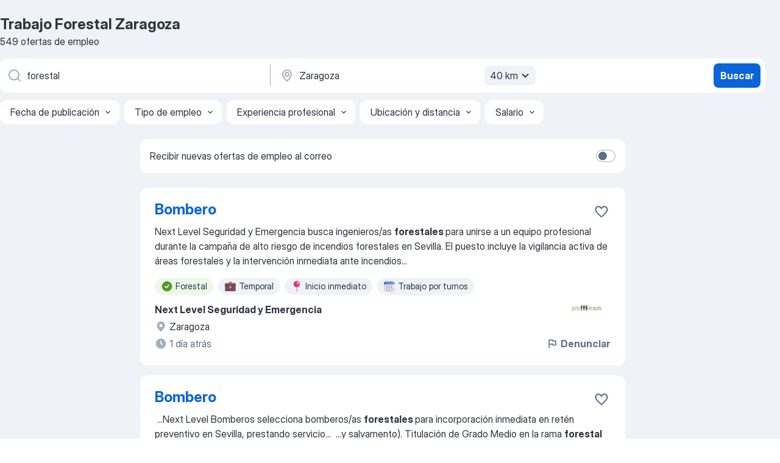

--- FILE ---
content_type: application/javascript; charset=UTF-8
request_url: https://es.jooble.org/cdn-cgi/challenge-platform/h/b/scripts/jsd/d251aa49a8a3/main.js?
body_size: 8978
content:
window._cf_chl_opt={AKGCx8:'b'};~function(F6,hP,hz,hX,hu,hy,hi,hZ,F0,F1){F6=s,function(k,h,FX,F5,F,B){for(FX={k:395,h:390,F:437,B:603,J:601,N:526,O:591,g:430,R:464,L:469,G:401,I:502},F5=s,F=k();!![];)try{if(B=parseInt(F5(FX.k))/1*(-parseInt(F5(FX.h))/2)+-parseInt(F5(FX.F))/3+parseInt(F5(FX.B))/4*(-parseInt(F5(FX.J))/5)+parseInt(F5(FX.N))/6*(parseInt(F5(FX.O))/7)+-parseInt(F5(FX.g))/8*(parseInt(F5(FX.R))/9)+-parseInt(F5(FX.L))/10+parseInt(F5(FX.G))/11*(parseInt(F5(FX.I))/12),B===h)break;else F.push(F.shift())}catch(J){F.push(F.shift())}}(A,322993),hP=this||self,hz=hP[F6(392)],hX=function(Bp,BG,BL,BR,Bg,BJ,BB,BF,F7,h,F,B,J){return Bp={k:457,h:585,F:522,B:435,J:461,N:538,O:400,g:604,R:529},BG={k:542,h:532,F:527,B:417,J:542,N:421,O:532,g:583,R:537,L:599,G:397,I:576,m:559,o:530,K:372,x:590,V:542,Q:403,e:599,W:510,T:428,v:548,C:542,E:383,S:415,Y:415},BL={k:365},BR={k:362},Bg={k:436,h:431,F:420,B:497,J:356,N:376,O:378,g:365,R:383,L:513,G:550,I:436,m:431,o:367,K:415,x:543,V:580,Q:442,e:543,W:580,T:543,v:442,C:579,E:505,S:362,Y:551,l:397,P:362,z:448,X:387,D:504,b:369,d:397,n:551,f:448,U:575,a:504,H:611,y:453,M:397,i:523,Z:542,c:349,j:520,A0:397,A1:569,A2:349,A3:542,A4:442,A5:362,A6:383,A7:581,A8:472,A9:375,AA:356,As:479,Ar:595,Ak:609,Ah:589,AF:592,AB:373,AJ:376,AN:562,AO:349,Ag:523,AR:362,AL:505,AG:569,Ap:362,AI:578,Am:504,Aw:573,Ao:548,AK:380,Ax:439,AV:400,AQ:510,Ae:428},BJ={k:504},BB={k:490,h:552,F:596,B:415,J:571},BF={k:523},F7=F6,h={'nyfew':F7(Bp.k),'wfxiv':F7(Bp.h),'ylFty':function(N,O){return N(O)},'BtFFi':function(N,O){return O==N},'QqtQh':F7(Bp.F),'hpjYb':F7(Bp.B),'XpFvQ':function(N,O){return O===N},'eCWPi':F7(Bp.J),'YrVfz':F7(Bp.N),'qbBgZ':function(N,O){return N>O},'LSABj':function(N,O){return N<O},'vXHqu':function(N,O){return O|N},'XibVe':function(N,O){return N&O},'VtHKj':function(N,O){return N-O},'bZGPT':function(N,O){return N<<O},'QWtuk':function(N,O){return N-O},'yZLzi':function(N,O){return N&O},'dDptS':function(N,O){return O==N},'piSiN':function(N,O){return N-O},'gqkqN':function(N,O){return N(O)},'nJnWt':function(N,O){return O&N},'mSKbM':function(N,O){return N&O},'wrBtv':function(N,O){return O==N},'CtLCe':function(N,O){return N-O},'YMzpf':F7(Bp.O),'GoCQB':function(N,O){return N(O)},'sHEjx':function(N,O){return O==N},'bjYbu':function(N,O){return O*N},'zTcvF':function(N,O){return N(O)},'tVqBZ':function(N,O){return N!=O},'QyOqI':function(N,O){return N(O)},'XjqfB':function(N,O){return O*N},'grlwo':function(N,O){return N<O},'IfFad':function(N,O){return N>O},'klgsv':function(N,O){return O!=N},'lPyij':function(N,O){return O&N},'Qsqtx':function(N,O){return O==N},'cyZyy':function(N,O){return N(O)},'pBUjq':function(N,O){return O==N}},F=String[F7(Bp.g)],B={'h':function(N,F9,O){return F9=F7,O={'yUKoV':function(g,R,F8){return F8=s,h[F8(BF.k)](g,R)}},h[F9(BJ.k)](null,N)?'':B.g(N,6,function(R,FA){if(FA=F9,FA(BB.k)!==h[FA(BB.h)])return h[FA(BB.F)][FA(BB.B)](R);else O[FA(BB.J)](F,B)})},'g':function(N,O,R,Fs,L,G,I,o,K,x,V,Q,W,T,C,E,S,H,y,Y,P,z){if(Fs=F7,L={},L[Fs(Bg.k)]=function(X,D){return X==D},L[Fs(Bg.h)]=h[Fs(Bg.F)],L[Fs(Bg.B)]=Fs(Bg.J),L[Fs(Bg.N)]=h[Fs(Bg.O)],G=L,N==null)return'';for(o={},K={},x='',V=2,Q=3,W=2,T=[],C=0,E=0,S=0;S<N[Fs(Bg.g)];S+=1)if(h[Fs(Bg.R)](h[Fs(Bg.L)],h[Fs(Bg.G)])){if(G[Fs(Bg.I)](G[Fs(Bg.m)],typeof L[Fs(Bg.o)]))return J[Fs(Bg.o)](function(){}),'p'}else if(Y=N[Fs(Bg.K)](S),Object[Fs(Bg.x)][Fs(Bg.V)][Fs(Bg.Q)](o,Y)||(o[Y]=Q++,K[Y]=!0),P=x+Y,Object[Fs(Bg.e)][Fs(Bg.W)][Fs(Bg.Q)](o,P))x=P;else{if(Object[Fs(Bg.T)][Fs(Bg.V)][Fs(Bg.v)](K,x)){if(Fs(Bg.C)===Fs(Bg.C)){if(h[Fs(Bg.E)](256,x[Fs(Bg.S)](0))){for(I=0;h[Fs(Bg.Y)](I,W);C<<=1,E==O-1?(E=0,T[Fs(Bg.l)](R(C)),C=0):E++,I++);for(z=x[Fs(Bg.P)](0),I=0;h[Fs(Bg.E)](8,I);C=h[Fs(Bg.z)](C<<1.29,h[Fs(Bg.X)](z,1)),h[Fs(Bg.D)](E,h[Fs(Bg.b)](O,1))?(E=0,T[Fs(Bg.d)](R(C)),C=0):E++,z>>=1,I++);}else{for(z=1,I=0;h[Fs(Bg.n)](I,W);C=h[Fs(Bg.f)](h[Fs(Bg.U)](C,1),z),h[Fs(Bg.a)](E,h[Fs(Bg.H)](O,1))?(E=0,T[Fs(Bg.l)](R(C)),C=0):E++,z=0,I++);for(z=x[Fs(Bg.S)](0),I=0;16>I;C=C<<1.56|h[Fs(Bg.y)](z,1),O-1==E?(E=0,T[Fs(Bg.M)](h[Fs(Bg.i)](R,C)),C=0):E++,z>>=1,I++);}V--,V==0&&(V=Math[Fs(Bg.Z)](2,W),W++),delete K[x]}else x()}else for(z=o[x],I=0;I<W;C=z&1|C<<1.99,h[Fs(Bg.c)](E,h[Fs(Bg.j)](O,1))?(E=0,T[Fs(Bg.A0)](h[Fs(Bg.A1)](R,C)),C=0):E++,z>>=1,I++);x=(V--,h[Fs(Bg.A2)](0,V)&&(V=Math[Fs(Bg.A3)](2,W),W++),o[P]=Q++,String(Y))}if(''!==x){if(Object[Fs(Bg.x)][Fs(Bg.V)][Fs(Bg.A4)](K,x)){if(256>x[Fs(Bg.A5)](0)){if(h[Fs(Bg.A6)](Fs(Bg.A7),Fs(Bg.A8))){if(!O[Fs(Bg.A9)])return;R===Fs(Bg.AA)?(H={},H[Fs(Bg.As)]=Fs(Bg.Ar),H[Fs(Bg.Ak)]=x.r,H[Fs(Bg.Ah)]=G[Fs(Bg.B)],K[Fs(Bg.AF)][Fs(Bg.AB)](H,'*')):(y={},y[Fs(Bg.As)]=Fs(Bg.Ar),y[Fs(Bg.Ak)]=Q.r,y[Fs(Bg.Ah)]=G[Fs(Bg.AJ)],y[Fs(Bg.AN)]=W,V[Fs(Bg.AF)][Fs(Bg.AB)](y,'*'))}else{for(I=0;I<W;C<<=1,h[Fs(Bg.AO)](E,O-1)?(E=0,T[Fs(Bg.l)](h[Fs(Bg.Ag)](R,C)),C=0):E++,I++);for(z=x[Fs(Bg.AR)](0),I=0;h[Fs(Bg.AL)](8,I);C=z&1|C<<1.2,O-1==E?(E=0,T[Fs(Bg.d)](R(C)),C=0):E++,z>>=1,I++);}}else{for(z=1,I=0;h[Fs(Bg.Y)](I,W);C=z|C<<1,h[Fs(Bg.AO)](E,O-1)?(E=0,T[Fs(Bg.l)](h[Fs(Bg.AG)](R,C)),C=0):E++,z=0,I++);for(z=x[Fs(Bg.Ap)](0),I=0;16>I;C=C<<1.36|h[Fs(Bg.AI)](z,1),h[Fs(Bg.Am)](E,O-1)?(E=0,T[Fs(Bg.l)](R(C)),C=0):E++,z>>=1,I++);}V--,0==V&&(V=Math[Fs(Bg.A3)](2,W),W++),delete K[x]}else for(z=o[x],I=0;h[Fs(Bg.Y)](I,W);C=h[Fs(Bg.U)](C,1)|h[Fs(Bg.Aw)](z,1),h[Fs(Bg.Ao)](E,O-1)?(E=0,T[Fs(Bg.M)](R(C)),C=0):E++,z>>=1,I++);V--,0==V&&W++}for(z=2,I=0;h[Fs(Bg.Y)](I,W);C=z&1|C<<1.51,E==h[Fs(Bg.AK)](O,1)?(E=0,T[Fs(Bg.d)](h[Fs(Bg.i)](R,C)),C=0):E++,z>>=1,I++);for(;;)if(C<<=1,E==h[Fs(Bg.H)](O,1)){if(h[Fs(Bg.Ax)]!==Fs(Bg.AV))return;else{T[Fs(Bg.M)](h[Fs(Bg.AQ)](R,C));break}}else E++;return T[Fs(Bg.Ae)]('')},'j':function(N,Fr){return Fr=F7,null==N?'':''==N?null:B.i(N[Fr(BL.k)],32768,function(O,Fk){return Fk=Fr,N[Fk(BR.k)](O)})},'i':function(N,O,R,Fh,L,G,I,o,K,x,V,Q,W,T,C,E,Y,S){for(Fh=F7,L=[],G=4,I=4,o=3,K=[],Q=R(0),W=O,T=1,x=0;3>x;L[x]=x,x+=1);for(C=0,E=Math[Fh(BG.k)](2,2),V=1;V!=E;S=Q&W,W>>=1,0==W&&(W=O,Q=R(T++)),C|=(0<S?1:0)*V,V<<=1);switch(C){case 0:for(C=0,E=Math[Fh(BG.k)](2,8),V=1;V!=E;S=W&Q,W>>=1,h[Fh(BG.h)](0,W)&&(W=O,Q=R(T++)),C|=h[Fh(BG.F)](0<S?1:0,V),V<<=1);Y=h[Fh(BG.B)](F,C);break;case 1:for(C=0,E=Math[Fh(BG.J)](2,16),V=1;h[Fh(BG.N)](V,E);S=W&Q,W>>=1,h[Fh(BG.O)](0,W)&&(W=O,Q=h[Fh(BG.g)](R,T++)),C|=h[Fh(BG.R)](h[Fh(BG.L)](0,S)?1:0,V),V<<=1);Y=F(C);break;case 2:return''}for(x=L[3]=Y,K[Fh(BG.G)](Y);;){if(h[Fh(BG.I)](T,N))return'';for(C=0,E=Math[Fh(BG.J)](2,o),V=1;h[Fh(BG.m)](V,E);S=h[Fh(BG.o)](Q,W),W>>=1,W==0&&(W=O,Q=R(T++)),C|=V*(0<S?1:0),V<<=1);switch(Y=C){case 0:for(C=0,E=Math[Fh(BG.k)](2,8),V=1;E!=V;S=W&Q,W>>=1,h[Fh(BG.K)](0,W)&&(W=O,Q=R(T++)),C|=V*(0<S?1:0),V<<=1);L[I++]=h[Fh(BG.x)](F,C),Y=I-1,G--;break;case 1:for(C=0,E=Math[Fh(BG.V)](2,16),V=1;V!=E;S=W&Q,W>>=1,h[Fh(BG.Q)](0,W)&&(W=O,Q=R(T++)),C|=(h[Fh(BG.e)](0,S)?1:0)*V,V<<=1);L[I++]=h[Fh(BG.W)](F,C),Y=I-1,G--;break;case 2:return K[Fh(BG.T)]('')}if(h[Fh(BG.v)](0,G)&&(G=Math[Fh(BG.C)](2,o),o++),L[Y])Y=L[Y];else if(h[Fh(BG.E)](Y,I))Y=x+x[Fh(BG.S)](0);else return null;K[Fh(BG.G)](Y),L[I++]=x+Y[Fh(BG.Y)](0),G--,x=Y,0==G&&(G=Math[Fh(BG.C)](2,o),o++)}}},J={},J[F7(Bp.R)]=B.h,J}(),hu=null,hy=hH(),hi={},hi[F6(610)]='o',hi[F6(534)]='s',hi[F6(587)]='u',hi[F6(477)]='z',hi[F6(386)]='n',hi[F6(547)]='I',hi[F6(470)]='b',hZ=hi,hP[F6(467)]=function(h,F,B,J,JR,Jg,JO,FV,N,g,R,L,G,I,o){if(JR={k:456,h:414,F:368,B:449,J:498,N:515,O:468,g:498,R:515,L:482,G:495,I:584,m:584,o:563,K:536,x:394,V:365,Q:560,e:539,W:423,T:517,v:557,C:358,E:487,S:493,Y:602,l:605},Jg={k:474,h:438,F:365,B:382,J:487,N:516},JO={k:499,h:509,F:543,B:580,J:442,N:397,O:543,g:442,R:397},FV=F6,N={'ACFJq':FV(JR.k),'pQkbG':FV(JR.h),'rCaHG':function(K,V){return K<V},'VTNwE':function(K,V){return V===K},'jHGEb':function(K,V){return K+V},'NKIcy':function(K,V){return V===K},'zKRWG':function(K,V){return K<V},'TOyPd':function(K,V){return V!==K},'aRJJI':FV(JR.F),'nTEFr':function(K,V){return V===K},'XndxL':function(K,x,V){return K(x,V)},'liuXH':function(K,V){return K+V}},N[FV(JR.B)](null,F)||F===void 0)return J;for(g=ht(F),h[FV(JR.J)][FV(JR.N)]&&(g=g[FV(JR.O)](h[FV(JR.g)][FV(JR.R)](F))),g=h[FV(JR.L)][FV(JR.G)]&&h[FV(JR.I)]?h[FV(JR.L)][FV(JR.G)](new h[(FV(JR.m))](g)):function(K,Fe,x){for(Fe=FV,K[Fe(Jg.k)](),x=0;N[Fe(Jg.h)](x,K[Fe(Jg.F)]);N[Fe(Jg.B)](K[x],K[N[Fe(Jg.J)](x,1)])?K[Fe(Jg.N)](N[Fe(Jg.J)](x,1),1):x+=1);return K}(g),R='nAsAaAb'.split('A'),R=R[FV(JR.o)][FV(JR.K)](R),L=0;N[FV(JR.x)](L,g[FV(JR.V)]);L++)if(N[FV(JR.Q)](FV(JR.e),N[FV(JR.W)]))(G=g[L],I=hj(h,F,G),R(I))?(o='s'===I&&!h[FV(JR.T)](F[G]),N[FV(JR.v)](FV(JR.C),N[FV(JR.E)](B,G))?O(B+G,I):o||N[FV(JR.S)](O,N[FV(JR.Y)](B,G),F[G])):O(N[FV(JR.Y)](B,G),I);else return B&&J[FV(JR.l)]?N[FV(JR.l)]():'';return J;function O(K,x,FQ){FQ=FV,N[FQ(JO.k)]===N[FQ(JO.h)]?(R[FQ(JO.F)][FQ(JO.B)][FQ(JO.J)](L,G)||(I[I]=[]),o[K][FQ(JO.N)](x)):(Object[FQ(JO.O)][FQ(JO.B)][FQ(JO.g)](J,x)||(J[x]=[]),J[x][FQ(JO.R)](K))}},F0=F6(405)[F6(514)](';'),F1=F0[F6(563)][F6(536)](F0),hP[F6(416)]=function(k,h,JI,FW,F,B,J,N,O){for(JI={k:564,h:365,F:598,B:365,J:427,N:407,O:397,g:525},FW=F6,F={'xFmsp':function(g,R){return R===g},'hmtke':function(g,R){return g(R)}},B=Object[FW(JI.k)](h),J=0;J<B[FW(JI.h)];J++)if(N=B[J],F[FW(JI.F)]('f',N)&&(N='N'),k[N]){for(O=0;O<h[B[J]][FW(JI.B)];-1===k[N][FW(JI.J)](h[B[J]][O])&&(F[FW(JI.N)](F1,h[B[J]][O])||k[N][FW(JI.O)]('o.'+h[B[J]][O])),O++);}else k[N]=h[B[J]][FW(JI.g)](function(g){return'o.'+g})},F3();function F4(B,J,JD,Fz,N,O,g,R){if(JD={k:424,h:595,F:440,B:435,J:375,N:356,O:479,g:609,R:589,L:592,G:373,I:424,m:609,o:440,K:562},Fz=F6,N={},N[Fz(JD.k)]=Fz(JD.h),N[Fz(JD.F)]=Fz(JD.B),O=N,!B[Fz(JD.J)])return;J===Fz(JD.N)?(g={},g[Fz(JD.O)]=Fz(JD.h),g[Fz(JD.g)]=B.r,g[Fz(JD.R)]=Fz(JD.N),hP[Fz(JD.L)][Fz(JD.G)](g,'*')):(R={},R[Fz(JD.O)]=O[Fz(JD.I)],R[Fz(JD.m)]=B.r,R[Fz(JD.R)]=O[Fz(JD.o)],R[Fz(JD.K)]=J,hP[Fz(JD.L)][Fz(JD.G)](R,'*'))}function ha(k,h,Bf,Bq,Bn,Bd,FL,F,B,J,N){Bf={k:356,h:541,F:371,B:425,J:347,N:450,O:600,g:404,R:370,L:388,G:432,I:425,m:521,o:455,K:375,x:434,V:561,Q:350,e:460,W:483,T:348,v:500,C:348,E:375,S:481,Y:529,l:462},Bq={k:489,h:518},Bn={k:496,h:393,F:545},Bd={k:389,h:434},FL=F6,F={'NvvCB':function(O,g){return O(g)},'JQJzx':FL(Bf.k),'guNIU':function(O,g){return O(g)},'fsrxR':function(O,g){return O+g},'kYvXb':function(O,g){return O+g},'YptkL':function(O,g){return O+g},'FukzF':function(O){return O()}},B=hP[FL(Bf.h)],console[FL(Bf.F)](hP[FL(Bf.B)]),J=new hP[(FL(Bf.J))](),J[FL(Bf.N)](FL(Bf.O),F[FL(Bf.g)](F[FL(Bf.R)](F[FL(Bf.L)](FL(Bf.G),hP[FL(Bf.I)][FL(Bf.m)]),FL(Bf.o)),B.r)),B[FL(Bf.K)]&&(J[FL(Bf.x)]=5e3,J[FL(Bf.V)]=function(FG){FG=FL,F[FG(Bd.k)](h,FG(Bd.h))}),J[FL(Bf.Q)]=function(Fp){Fp=FL,J[Fp(Bn.k)]>=200&&J[Fp(Bn.k)]<300?h(F[Fp(Bn.h)]):h(Fp(Bn.F)+J[Fp(Bn.k)])},J[FL(Bf.e)]=function(FI){FI=FL,F[FI(Bq.k)](h,FI(Bq.h))},N={'t':F[FL(Bf.W)](hf),'lhr':hz[FL(Bf.T)]&&hz[FL(Bf.T)][FL(Bf.v)]?hz[FL(Bf.C)][FL(Bf.v)]:'','api':B[FL(Bf.E)]?!![]:![],'c':hd(),'payload':k},J[FL(Bf.S)](hX[FL(Bf.Y)](JSON[FL(Bf.l)](N)))}function hH(BU,Fm){return BU={k:605,h:605},Fm=F6,crypto&&crypto[Fm(BU.k)]?crypto[Fm(BU.h)]():''}function hj(k,h,F,J7,FK,B,J,N){B=(J7={k:522,h:454,F:610,B:491,J:491,N:426,O:367,g:533,R:454,L:397,G:540,I:362,m:409,o:422,K:411,x:377,V:397,Q:482,e:364,W:482,T:577,v:379,C:398},FK=F6,{'uYiUR':function(O,g){return O<<g},'tnxPp':function(O,g){return g==O},'mAppO':function(O,g){return O(g)},'wnFIz':function(O,g){return O>g},'fBzdo':function(O,g){return O<<g},'SPjLD':function(O,g){return g&O},'zaBDv':function(O,g){return O==g},'jPLgP':FK(J7.k),'NmNMN':function(O,g){return g===O},'rUuQw':function(O,g){return O==g},'nZJTH':function(O,g,R){return O(g,R)}});try{J=h[F]}catch(O){return'i'}if(null==J)return J===void 0?'u':'x';if(B[FK(J7.h)](FK(J7.F),typeof J)){if(FK(J7.B)===FK(J7.J))try{if(B[FK(J7.N)]==typeof J[FK(J7.O)])return J[FK(J7.O)](function(){}),'p'}catch(g){}else{for(f=1,U=0;h<H;M=B[FK(J7.g)](i,1)|Z,B[FK(J7.R)](F,j-1)?(A0=0,A1[FK(J7.L)](B[FK(J7.G)](A2,A3)),A4=0):A5++,A6=0,y++);for(A7=A8[FK(J7.I)](0),A9=0;B[FK(J7.m)](16,AA);Ar=B[FK(J7.o)](Ak,1)|B[FK(J7.K)](Ah,1),B[FK(J7.x)](AF,AB-1)?(AJ=0,AN[FK(J7.V)](AO(Ag)),AR=0):AL++,AG>>=1,As++);}}return k[FK(J7.Q)][FK(J7.e)](J)?'a':J===k[FK(J7.W)]?'D':B[FK(J7.T)](!0,J)?'T':J===!1?'F':(N=typeof J,B[FK(J7.v)](B[FK(J7.N)],N)?B[FK(J7.C)](hc,k,J)?'N':'f':hZ[N]||'?')}function hD(k,Bo,Bw,FF,h,F){Bo={k:522,h:356,F:531,B:544,J:544,N:385,O:496,g:412,R:608,L:545,G:357},Bw={k:480,h:554,F:511},FF=F6,h={'OKFlU':FF(Bo.k),'Accwn':function(B,J){return B>=J},'pkSpK':function(B,J){return B(J)},'TNKuJ':FF(Bo.h),'BKXqy':FF(Bo.F)},F=F2(),ha(F.r,function(B,FB){if(FB=FF,typeof k===h[FB(Bw.k)]){if(FB(Bw.h)!==FB(Bw.F))k(B);else return![]}hn()}),F.e&&(FF(Bo.B)!==FF(Bo.J)?h[FF(Bo.N)](N[FF(Bo.O)],200)&&O[FF(Bo.O)]<300?h[FF(Bo.g)](G,h[FF(Bo.R)]):I(FF(Bo.L)+m[FF(Bo.O)]):hM(h[FF(Bo.G)],F.e))}function hq(k,BC,FO){return BC={k:507},FO=F6,Math[FO(BC.k)]()<k}function hd(){return hb()!==null}function s(r,k,h,F){return r=r-347,h=A(),F=h[r],F}function hM(J,N,By,Fw,O,g,R,L,G,I,m,o,K,x){if(By={k:528,h:519,F:447,B:353,J:600,N:535,O:360,g:541,R:432,L:425,G:521,I:519,m:418,o:347,K:450,x:434,V:561,Q:465,e:425,W:606,T:425,v:606,C:363,E:425,S:363,Y:475,l:471,P:402,z:463,X:508,D:479,b:476,d:481,n:529},Fw=F6,O={},O[Fw(By.k)]=function(V,Q){return V+Q},O[Fw(By.h)]=Fw(By.F),O[Fw(By.B)]=Fw(By.J),g=O,!hq(0))return![];L=(R={},R[Fw(By.N)]=J,R[Fw(By.O)]=N,R);try{G=hP[Fw(By.g)],I=g[Fw(By.k)](Fw(By.R)+hP[Fw(By.L)][Fw(By.G)]+g[Fw(By.I)],G.r)+Fw(By.m),m=new hP[(Fw(By.o))](),m[Fw(By.K)](g[Fw(By.B)],I),m[Fw(By.x)]=2500,m[Fw(By.V)]=function(){},o={},o[Fw(By.Q)]=hP[Fw(By.e)][Fw(By.Q)],o[Fw(By.W)]=hP[Fw(By.T)][Fw(By.v)],o[Fw(By.C)]=hP[Fw(By.E)][Fw(By.S)],o[Fw(By.Y)]=hP[Fw(By.L)][Fw(By.l)],o[Fw(By.P)]=hy,K=o,x={},x[Fw(By.z)]=L,x[Fw(By.X)]=K,x[Fw(By.D)]=Fw(By.b),m[Fw(By.d)](hX[Fw(By.n)](x))}catch(V){}}function hb(BV,FJ,h,F,B,J){return BV={k:555,h:429,F:386,B:361,J:541},FJ=F6,h={},h[FJ(BV.k)]=function(N,O){return O!==N},h[FJ(BV.h)]=FJ(BV.F),h[FJ(BV.B)]=function(N,O){return N<O},F=h,B=hP[FJ(BV.J)],!B?null:(J=B.i,F[FJ(BV.k)](typeof J,F[FJ(BV.h)])||F[FJ(BV.B)](J,30))?null:J}function A(Jb){return Jb='onerror,NcShx,stringify,errorInfoObject,3792699ZHMmwd,CnwA5,ECsPS,pRIb1,concat,128310cVahTb,boolean,aUjz8,vbsqC,qadIc,sort,pkLOA2,jsd,symbol,xFkRo,source,OKFlU,send,Array,FukzF,navigator,GkrIt,tRJvh,jHGEb,eexhY,guNIU,axxPI,ynRMC,RHjBi,XndxL,[native code],from,status,LizYo,Object,ACFJq,href,tabIndex,720iqAHPD,body,BtFFi,qbBgZ,addEventListener,random,chctx,pQkbG,GoCQB,tjzBt,toString,eCWPi,split,getOwnPropertyNames,splice,isNaN,xhr-error,hBbPE,piSiN,AKGCx8,function,ylFty,BIOTa,map,1634748BdGksx,bjYbu,WUilG,AfewOseaP,lPyij,error on cf_chl_props,sHEjx,uYiUR,string,AdeF3,bind,XjqfB,BuMQi,oLlJD,mAppO,__CF$cv$params,pow,prototype,Ngaqb,http-code:,mxIEi,bigint,wrBtv,onFbG,YrVfz,LSABj,nyfew,IXskD,VScIS,XPbNb,SFRKH,nTEFr,XQpRt,klgsv,TOyPd,ontimeout,detail,includes,keys,LJtad,ypDya,LMECi,IefyM,gqkqN,YHrzo,yUKoV,now,mSKbM,fqZli,bZGPT,IfFad,NmNMN,nJnWt,gMVgK,hasOwnProperty,BRLpo,xHvQa,QyOqI,Set,1nPhgEqpikbMZvu-dwJR7azU9IGcO6jQ+YsfrVyNxW8HCB$oDFe3XAT0lmtSL425K,loading,undefined,DOMContentLoaded,event,cyZyy,7WexxpX,parent,cHcEC,EGJET,cloudflare-invisible,wfxiv,sbucG,xFmsp,grlwo,POST,1965WsoVsC,liuXH,4748HSLAMz,fromCharCode,randomUUID,SSTpq3,removeChild,TNKuJ,sid,object,QWtuk,XMLHttpRequest,location,dDptS,onload,contentWindow,clientInformation,Rrczd,QZRuY,WSPrs,success,BKXqy,d.cookie,floor,TYlZ6,PvNua,charCodeAt,LRmiB4,isArray,length,readyState,catch,conGo,VtHKj,kYvXb,log,Qsqtx,postMessage,getPrototypeOf,api,iMYAE,zaBDv,hpjYb,rUuQw,CtLCe,CwAZs,VTNwE,XpFvQ,display: none,Accwn,number,XibVe,YptkL,NvvCB,170reAAsF,1|3|2|4|0,document,JQJzx,zKRWG,79RXyhvQ,createElement,push,nZJTH,vMDvE,ZDWZt,191752VDFBpQ,JBxy9,pBUjq,fsrxR,_cf_chl_opt;JJgc4;PJAn2;kJOnV9;IWJi4;OHeaY1;DqMg0;FKmRv9;LpvFx1;cAdz2;PqBHf2;nFZCC5;ddwW5;pRIb1;rxvNi8;RrrrA2;erHi9,xapfk,hmtke,VOSmL,wnFIz,Function,SPjLD,pkSpK,2|10|1|0|3|7|6|8|4|5|9,vdloA,charAt,rxvNi8,zTcvF,/invisible/jsd,Acael,QqtQh,tVqBZ,fBzdo,aRJJI,NHNdM,_cf_chl_opt,jPLgP,indexOf,join,weQVO,8hFpqhl,AROQZ,/cdn-cgi/challenge-platform/h/,onreadystatechange,timeout,error,UKENR,263811wGHbyN,rCaHG,YMzpf,Nrdfb,appendChild,call,qMsJz,thJls,aSVor,FWsFf,/b/ov1/0.2592255729596408:1769509559:Lpzez6yysIaw7WJXrV0y-F_8EFCRTVUPgN2ygwv0LIs/,vXHqu,NKIcy,open,style,contentDocument,yZLzi,tnxPp,/jsd/oneshot/d251aa49a8a3/0.2592255729596408:1769509559:Lpzez6yysIaw7WJXrV0y-F_8EFCRTVUPgN2ygwv0LIs/,Fhkxv,BHMpn,dHBHS,iframe'.split(','),A=function(){return Jb},A()}function hc(h,F,Bi,Fo,B,J){return Bi={k:568,h:593,F:494,B:410,J:568,N:410,O:543,g:512,R:442,L:427},Fo=F6,B={},B[Fo(Bi.k)]=function(N,O){return N<O},B[Fo(Bi.h)]=Fo(Bi.F),J=B,F instanceof h[Fo(Bi.B)]&&J[Fo(Bi.J)](0,h[Fo(Bi.N)][Fo(Bi.O)][Fo(Bi.g)][Fo(Bi.R)](F)[Fo(Bi.L)](J[Fo(Bi.h)]))}function hf(BS,Fg,k,h){return BS={k:541,h:359,F:381},Fg=F6,k={'CwAZs':function(F,B){return F(B)}},h=hP[Fg(BS.k)],Math[Fg(BS.h)](+k[Fg(BS.F)](atob,h.t))}function F2(Jx,FT,F,B,J,N,O,g,R,L){F=(Jx={k:444,h:413,F:459,B:408,J:565,N:397,O:362,g:574,R:355,L:514,G:503,I:441,m:501,o:396,K:419,x:351,V:446,Q:452,e:607,W:556,T:352,v:484,C:451,E:384},FT=F6,{'LJtad':function(G,I){return G<I},'fqZli':function(G,I){return G(I)},'VOSmL':FT(Jx.k),'WSPrs':FT(Jx.h),'Acael':FT(Jx.F),'FWsFf':function(G,I,m,o,K){return G(I,m,o,K)},'SFRKH':function(G,I,m,o,K){return G(I,m,o,K)}});try{if(F[FT(Jx.B)]!==F[FT(Jx.B)]){for(D=0;F[FT(Jx.J)](b,d);f<<=1,U==a-1?(H=0,y[FT(Jx.N)](M(i)),Z=0):c++,n++);for(j=A0[FT(Jx.O)](0),A1=0;8>A2;A4=A6&1|A5<<1.68,A8-1==A7?(A9=0,AA[FT(Jx.N)](F[FT(Jx.g)](As,Ar)),Ak=0):Ah++,AF>>=1,A3++);}else for(B=F[FT(Jx.R)][FT(Jx.L)]('|'),J=0;!![];){switch(B[J++]){case'0':hz[FT(Jx.G)][FT(Jx.I)](N);continue;case'1':N[FT(Jx.m)]='-1';continue;case'2':N=hz[FT(Jx.o)](F[FT(Jx.K)]);continue;case'3':O=N[FT(Jx.x)];continue;case'4':g=F[FT(Jx.V)](pRIb1,O,N[FT(Jx.Q)],'d.',g);continue;case'5':hz[FT(Jx.G)][FT(Jx.e)](N);continue;case'6':g=pRIb1(O,O,'',g);continue;case'7':g={};continue;case'8':g=F[FT(Jx.W)](pRIb1,O,O[FT(Jx.T)]||O[FT(Jx.v)],'n.',g);continue;case'9':return R={},R.r=g,R.e=null,R;case'10':N[FT(Jx.C)]=FT(Jx.E);continue}break}}catch(I){return L={},L.r={},L.e=I,L}}function F3(Ju,JX,Jl,JY,JC,Fv,k,h,F,B,J){if(Ju={k:594,h:546,F:358,B:586,J:541,N:366,O:486,g:492,R:506,L:588,G:433},JX={k:558,h:466,F:582,B:366,J:586,N:433,O:445,g:458,R:406,L:517,G:549,I:478,m:597,o:597},Jl={k:570},JY={k:354},JC={k:553,h:567,F:485,B:399,J:354},Fv=F6,k={'LMECi':Fv(Ju.k),'GkrIt':Fv(Ju.h),'QZRuY':function(N,O){return N(O)},'YHrzo':function(N,O){return O===N},'XQpRt':Fv(Ju.F),'ypDya':function(N,O){return N+O},'tRJvh':Fv(Ju.B),'RHjBi':function(N){return N()}},h=hP[Fv(Ju.J)],!h)return;if(!hU())return;(F=![],B=function(Jv,FC,N,O){if(Jv={k:553,h:594,F:365,B:427,J:397,N:525},FC=Fv,N={},N[FC(JC.k)]=k[FC(JC.h)],O=N,k[FC(JC.F)]!==FC(JC.B)){if(!F){if(F=!![],!hU())return;k[FC(JC.J)](hD,function(g,FE,L,G){if(FE=FC,O[FE(Jv.k)]!==FE(Jv.h)){if(L=C[E],L==='f'&&(L='N'),S[L]){for(G=0;G<Y[l[P]][FE(Jv.F)];-1===z[L][FE(Jv.B)](X[D[b]][G])&&(d(n[L[U]][G])||a[L][FE(Jv.J)]('o.'+H[y[M]][G])),G++);}else i[L]=Z[c[j]][FE(Jv.N)](function(A3){return'o.'+A3})}else F4(h,g)})}}else return'i'},hz[Fv(Ju.N)]!==k[Fv(Ju.O)])?k[Fv(Ju.g)](B):hP[Fv(Ju.R)]?hz[Fv(Ju.R)](Fv(Ju.L),B):(J=hz[Fv(Ju.G)]||function(){},hz[Fv(Ju.G)]=function(Jz,Fl,N,g,R,L){(Jz={k:566},Fl=Fv,N={'aSVor':function(O,g,R,L){return O(g,R,L)},'dHBHS':function(O,g,FS){return FS=s,k[FS(JY.k)](O,g)},'xapfk':function(O,g,FY){return FY=s,k[FY(Jl.k)](O,g)},'onFbG':k[Fl(JX.k)],'xFkRo':function(O,g,R){return O(g,R)},'sbucG':function(O,g,FP){return FP=Fl,k[FP(Jz.k)](O,g)}},Fl(JX.h)!==Fl(JX.F))?(J(),hz[Fl(JX.B)]!==Fl(JX.J)&&(hz[Fl(JX.N)]=J,B())):(g=V[Q],R=N[Fl(JX.O)](e,W,T,g),N[Fl(JX.g)](L,R))?(L=N[Fl(JX.R)]('s',R)&&!d[Fl(JX.L)](n[g]),N[Fl(JX.G)]===f+g?N[Fl(JX.I)](U,a+g,R):L||H(N[Fl(JX.m)](y,g),M[g])):D(N[Fl(JX.o)](b,g),R)})}function hn(Bv,FN,k,h){if(Bv={k:443,h:524},FN=F6,k={'qMsJz':function(F,B){return F(B)},'BIOTa':function(F,B,J){return F(B,J)}},h=hb(),h===null)return;hu=(hu&&k[FN(Bv.k)](clearTimeout,hu),k[FN(Bv.h)](setTimeout,function(){hD()},h*1e3))}function ht(h,J9,Fx,F,B,J){for(J9={k:488,h:468,F:564,B:374},Fx=F6,F={},F[Fx(J9.k)]=function(N,O){return N!==O},B=F,J=[];B[Fx(J9.k)](null,h);J=J[Fx(J9.h)](Object[Fx(J9.F)](h)),h=Object[Fx(J9.B)](h));return J}function hU(Bl,FR,h,F,B,J,N,O,g){for(Bl={k:473,h:391,F:514,B:359,J:572,N:473},FR=F6,h={},h[FR(Bl.k)]=function(R,L){return R-L},F=h,B=FR(Bl.h)[FR(Bl.F)]('|'),J=0;!![];){switch(B[J++]){case'0':return!![];case'1':N=3600;continue;case'2':O=Math[FR(Bl.B)](Date[FR(Bl.J)]()/1e3);continue;case'3':g=hf();continue;case'4':if(F[FR(Bl.N)](O,g)>N)return![];continue}break}}}()